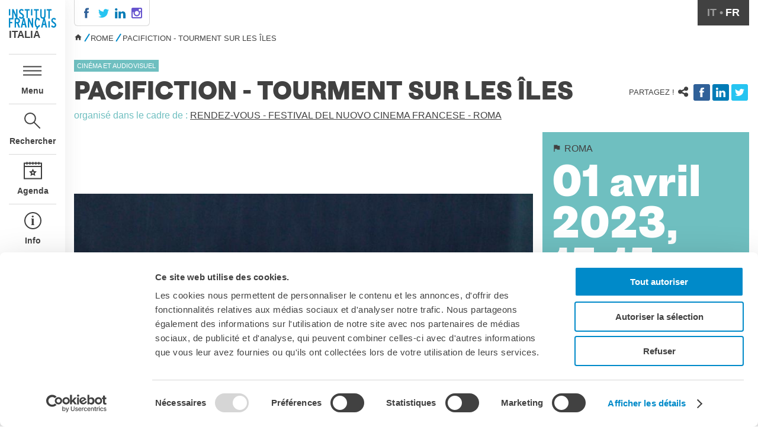

--- FILE ---
content_type: text/html; charset=utf-8
request_url: https://www.institutfrancais.it/fr/node/12309
body_size: 7838
content:

<!DOCTYPE html PUBLIC "-//W3C//DTD HTML+RDFa 1.1//EN"
"http://www.w3.org/MarkUp/DTD/xhtml-rdfa-1.dtd"><html lang="fr" dir="ltr" version="HTML+RDFa 1.1"
  xmlns:content="http://purl.org/rss/1.0/modules/content/"
  xmlns:dc="http://purl.org/dc/terms/"
  xmlns:foaf="http://xmlns.com/foaf/0.1/"
  xmlns:og="http://ogp.me/ns#"
  xmlns:rdfs="http://www.w3.org/2000/01/rdf-schema#"
  xmlns:sioc="http://rdfs.org/sioc/ns#"
  xmlns:sioct="http://rdfs.org/sioc/types#"
  xmlns:skos="http://www.w3.org/2004/02/skos/core#"
  xmlns:xsd="http://www.w3.org/2001/XMLSchema#" class="no-js"><head profile="http://www.w3.org/1999/xhtml/vocab">
  <meta charset="utf-8" />
<meta name="Generator" content="Drupal 7 (http://drupal.org)" />
<link rel="shortcut icon" href="https://www.institutfrancais.it/sites/all/themes/ifit2/images/favicon.ico" type="image/vnd.microsoft.icon" />
<meta http-equiv="X-UA-Compatible" content="IE=edge,chrome=1" />
<meta name="viewport" content="width=device-width,initial-scale=1" />

  <title>PACIFICTION - TOURMENT SUR LES ÎLES | Institut français Italia | Roma</title>
  <style type="text/css" media="all">
@import url("https://www.institutfrancais.it/modules/system/system.base.css?t8wn2y");
@import url("https://www.institutfrancais.it/modules/system/system.messages.css?t8wn2y");
@import url("https://www.institutfrancais.it/modules/system/system.theme.css?t8wn2y");
</style>
<style type="text/css" media="all">
@import url("https://www.institutfrancais.it/sites/all/modules/calendar/css/calendar_multiday.css?t8wn2y");
@import url("https://www.institutfrancais.it/sites/all/modules/date/date_api/date.css?t8wn2y");
@import url("https://www.institutfrancais.it/sites/all/modules/date/date_popup/themes/datepicker.1.7.css?t8wn2y");
@import url("https://www.institutfrancais.it/sites/all/modules/fences/field.css?t8wn2y");
@import url("https://www.institutfrancais.it/modules/node/node.css?t8wn2y");
@import url("https://www.institutfrancais.it/modules/search/search.css?t8wn2y");
@import url("https://www.institutfrancais.it/modules/user/user.css?t8wn2y");
@import url("https://www.institutfrancais.it/profiles/smol/modules/views/css/views.css?t8wn2y");
@import url("https://www.institutfrancais.it/sites/all/modules/ckeditor/css/ckeditor.css?t8wn2y");
</style>
<style type="text/css" media="all">
@import url("https://www.institutfrancais.it/profiles/smol/modules/ctools/css/ctools.css?t8wn2y");
@import url("https://www.institutfrancais.it/sites/all/modules/lightbox2/css/lightbox.css?t8wn2y");
</style>
<link type="text/css" rel="stylesheet" href="//cdn.jsdelivr.net/qtip2/3.0.3/jquery.qtip.min.css" media="all" />
<style type="text/css" media="all">
@import url("https://www.institutfrancais.it/sites/all/modules/qtip/css/qtip.css?t8wn2y");
@import url("https://www.institutfrancais.it/sites/all/modules/typogrify/typogrify.css?t8wn2y");
@import url("https://www.institutfrancais.it/sites/all/modules/node_embed/plugins/node_embed/node_embed.css?t8wn2y");
@import url("https://www.institutfrancais.it/modules/locale/locale.css?t8wn2y");
</style>
<style type="text/css" media="all">
<!--/*--><![CDATA[/*><!--*/
.term-21{color:#6fbfc0 !important;}.term-bg-21{background:#6fbfc0 !important;}.term-16{color:#fca369 !important;}.term-bg-16{background:#fca369 !important;}.term-17{color:#a8cfa5 !important;}.term-bg-17{background:#a8cfa5 !important;}.term-19{color:#d1a7d0 !important;}.term-bg-19{background:#d1a7d0 !important;}.term-20{color:#fcd176 !important;}.term-bg-20{background:#fcd176 !important;}.term-22{color:#fca369 !important;}.term-bg-22{background:#fca369 !important;}.term-23{color:#fca369 !important;}.term-bg-23{background:#fca369 !important;}.term-24{color:#fca369 !important;}.term-bg-24{background:#fca369 !important;}.term-25{color:#fca369 !important;}.term-bg-25{background:#fca369 !important;}.term-26{color:#ba8c7a !important;}.term-bg-26{background:#ba8c7a !important;}.term-27{color:#7d94dd !important;}.term-bg-27{background:#7d94dd !important;}.term-28{color:#a8cfa5 !important;}.term-bg-28{background:#a8cfa5 !important;}.term-30{color:#d1a7d0 !important;}.term-bg-30{background:#d1a7d0 !important;}.term-31{color:#78aad6 !important;}.term-bg-31{background:#78aad6 !important;}
.field-body h2,.field-body h3,.field-body blockquote p:before,.field-body blockquote p:after{color:#6fbfc0 !important;}.sidebar .related .block-title{background-color:#6fbfc0 !important;}

/*]]>*/-->
</style>
<style type="text/css" media="all">
@import url("https://www.institutfrancais.it/sites/all/modules/hide_submit/css/hide_submit.css?t8wn2y");
</style>
<style type="text/css" media="all">
@import url("https://www.institutfrancais.it/sites/all/themes/ifit2/stylesheets/normalize.css?t8wn2y");
@import url("https://www.institutfrancais.it/sites/all/themes/ifit2/stylesheets/magnific-popup.css?t8wn2y");
@import url("https://www.institutfrancais.it/sites/all/themes/ifit2/stylesheets/ifit.css?t8wn2y");
</style>
  <!-- Google Tag Manager -->
  <script>(function(w,d,s,l,i){w[l]=w[l]||[];w[l].push({'gtm.start':
  new Date().getTime(),event:'gtm.js'});var f=d.getElementsByTagName(s)[0],
  j=d.createElement(s),dl=l!='dataLayer'?'&l='+l:'';j.async=true;j.src=
  'https://www.googletagmanager.com/gtm.js?id='+i+dl;f.parentNode.insertBefore(j,f);
  })(window,document,'script','dataLayer','GTM-5J88C2T');</script>
  <!-- End Google Tag Manager -->
  <script id="Cookiebot" src="https://consent.cookiebot.com/uc.js" data-cbid="c4ce2aa2-940e-4af3-b0e9-7c260c502b80" data-blockingmode="auto" type="text/javascript"></script>

  <script type="text/JavaScript">
  var Hyphenopoly = {
  require: {
  	"it": "Precipitevolmente",
  	"fr": "Anticonstitutionnellemeent"
  },
  setup: {
  	selectors: {
  		".hyphenate": {}
  		}
  	}
  };
  </script>


  
  <meta name="viewport" content="width=device-width, initial-scale=1, minimum-scale=1, maximum-scale=1"/>
  <script>
  !function(f,b,e,v,n,t,s)
  {if(f.fbq)return;n=f.fbq=function(){n.callMethod?
  n.callMethod.apply(n,arguments):n.queue.push(arguments)};
  if(!f._fbq)f._fbq=n;n.push=n;n.loaded=!0;n.version='2.0';
  n.queue=[];t=b.createElement(e);t.async=!0;
  t.src=v;s=b.getElementsByTagName(e)[0];
  s.parentNode.insertBefore(t,s)}(window,document,'script',
  'https://connect.facebook.net/en_US/fbevents.js');
  fbq('init', '464747646441917');
  fbq('track', 'PageView');
  </script>
  <noscript>
   <img height="1" width="1"
  src="https://www.facebook.com/tr?id=464747646441917&ev=PageView
  &noscript=1"/>
  </noscript>
  <link rel="stylesheet" type="text/css" href="https://ifitalie.aec-app.com/arc-en-ciel/dist/extranet_custom_css.php" />
</head>

<body class="html not-front not-logged-in no-sidebars page-node page-node- page-node-12309 node-type-post og-context og-context-node og-context-node-1039 i18n-fr site-rome page-12309 section-node" >

    <div id="container">
  <nav id="mobile-pane">
  </nav>
  <nav id="left-pane">
    <div class="main-nav">
      <div>
        <a href="/fr/rome" class="top-logo"></a>
        <span class="site-name">Italia</span>
      </div>
      <div class="nav-items">
        <a href="#" class="link-menu">Menu</a>
        <a href="#" class="link-search">Rechercher</a>
        <a href="/fr/rome/agenda" class="link-agenda">Agenda</a>
                  <a href="/fr/roma/linstitut-francais-italia" class="link-info">Info</a>
              </div>
      <div class="marianne">
        <div></div>
      </div>
      <div class="tabs">
                  <br/>
                        </div>
    </div>
    <div class="close">
      <div style="padding-top: 5rem;"><img src="/sites/all/themes/ifit2/images/icon-close.svg"/></div>
    </div>
    <div class="open">
      <a href="/fr/rome" class="top-logo"></a>
      <span class="site-name">Italia</span>

      <div class="main-menu">
          <div class="region region-navigation">
    <div id="block-og-menu-og-single-menu-block" class="block block-og-menu">

      
  <div class="content">
    <ul class="menu"><li class="first leaf"><a href="/fr/rome/agenda" title="Tous les événements">Agenda</a></li>
<li class="expanded"><a href="/fr/rome/ecole-universite">École &amp; Université</a><ul class="menu"><li class="first leaf"><a href="/fr/rome/cooperation-educative">Coopération éducative</a></li>
<li class="leaf"><a href="/fr/roma/cooperation-universitaire">Coopération universitaire</a></li>
<li class="last leaf"><a href="/fr/rome/etudier-en-france">Étudier en France</a></li>
</ul></li>
<li class="leaf"><a href="/fr/roma/le-palais-farnese">Le palais Farnèse</a></li>
<li class="last expanded"><a href="/fr/roma/linstitut-francais-italia" title="L&#039;Institut français Italia">Qui sommes-nous ?</a><ul class="menu"><li class="first leaf"><a href="/fr/roma/contacts">Contacts</a></li>
<li class="last leaf"><a href="/fr/roma/offres-demplois-et-de-stages">Offres d&#039;emplois/stages</a></li>
</ul></li>
</ul>  </div><!-- /.content -->

</div><!-- /.block -->
  </div>
      </div>
      <div class="search">
        <h3>Rechercher</h3>
              </div>
    </div>
  </nav>

  <div class="page">
    <div class="header">
      <ul class="social-links"><li class="first"><a href="https://facebook.com/IFItalia" class="facebook">.</a></li>
<li><a href="https://x.com/IF_Italia" class="twitter">.</a></li>
<li><a href="https://it.linkedin.com/organization-guest/company/institutfrancaisitalia" class="linkedin">.</a></li>
<li class="last"><a href="https://www.instagram.com/if_italia/" class="instagram">.</a></li>
</ul>            <div class="sites-nav"><div class="links"><a href="http://www.institutfrancais.com/" class="fr-link">Dans le monde</a> / <a href="/fr" class="it-link">Italie</a> / <ul class="menu"><li class="first leaf"><a href="/fr/cours">Cours</a></li>
<li class="leaf"><a href="/fr/milan">Milan</a></li>
<li class="leaf"><a href="/fr/florence">Florence</a></li>
<li class="leaf"><a href="/fr/rome" class="active-trail">Rome</a></li>
<li class="leaf"><a href="/fr/naples">Naples</a></li>
<li class="last leaf"><a href="/fr/palerme">Palerme</a></li>
</ul></div></div>      <ul class="language-switcher-locale-url"><li class="it first"><a href="/roma/pacifiction-tourment-sur-les-iles" class="language-link" xml:lang="it">it</a></li>
<li class="fr last active"><a href="/fr/node/12309" class="language-link active" xml:lang="fr">fr</a></li>
</ul>    </div>
          <div class="breadcrumbs"><h2 class="element-invisible">Vous êtes ici</h2><div class="breadcrumb"><a href="/fr"> </a><span class="crumbs-separator"> </span><a href="/fr/rome">Rome</a><span class="crumbs-separator"> </span><span class="crumbs-current-page">PACIFICTION - TOURMENT SUR LES ÎLES</span></div></div>
    
    
    
      <div class="page-title">
        <div class="theme"><div class="term-bg-21 ">Cinéma et audiovisuel</div></div>
        <h1>PACIFICTION - TOURMENT SUR LES ÎLES</h1>
                  <div class="top-sharing">
            <span>Partagez !</span>
            <div class="service-links"><div class="service-label">Bookmark/Search this post with </div><ul class="links"><li class="service-links-facebook first"><a href="http://www.facebook.com/sharer.php?u=https%3A//tinyurl.com/2e3hjsju&amp;t=PACIFICTION%20-%20TOURMENT%20SUR%20LES%20%C3%8ELES" title="Share on Facebook" class="service-links-facebook" rel="nofollow"><img typeof="foaf:Image" src="https://www.institutfrancais.it/sites/all/modules/service_links/images/facebook.png" alt="Facebook logo" /></a></li>
<li class="service-links-linkedin"><a href="http://www.linkedin.com/shareArticle?mini=true&amp;url=https%3A//tinyurl.com/2e3hjsju&amp;title=PACIFICTION%20-%20TOURMENT%20SUR%20LES%20%C3%8ELES&amp;summary=&amp;source=Institut%20fran%C3%A7ais" title="Publish this post to LinkedIn" class="service-links-linkedin" rel="nofollow"><img typeof="foaf:Image" src="https://www.institutfrancais.it/sites/all/modules/service_links/images/linkedin.png" alt="LinkedIn logo" /></a></li>
<li class="service-links-twitter last"><a href="http://twitter.com/share?url=https%3A//tinyurl.com/2e3hjsju&amp;text=PACIFICTION%20-%20TOURMENT%20SUR%20LES%20%C3%8ELES" title="Share this on Twitter" class="service-links-twitter" rel="nofollow"><img typeof="foaf:Image" src="https://www.institutfrancais.it/sites/all/modules/service_links/images/twitter.png" alt="Twitter logo" /></a></li>
</ul></div>          </div>
        
        
      </div>
    
      <div class="region region-content">
    <div id="block-system-main" class="block block-system">

      
  <div class="content">
    <article id="node-12309" class="node node-post as-full in-rome" about="/fr/node/12309" typeof="sioc:Item foaf:Document">
  <div class="season">  <span class="field-label term-21">
    organisé dans le cadre de :
  </span>

  <div class="field-ref-season inline">
    <a href="/fr/node/12338">RENDEZ-VOUS - FESTIVAL DEL NUOVO CINEMA FRANCESE - ROMA</a>  </div>
</div>  <div class="container">
    <div class="main">
            <div class="body">
        
  <div class="field-body">
    <p>
	 </p>

<p>
	 </p>

<h3 class="rtecenter" dir="ltr">
	<img alt="" height="959" src="https://if-it2.s3.eu-central-1.amazonaws.com/files/rdv_pacifiction.png" width="959" /></h3>

<h3 class="rtecenter" dir="ltr">
	PACIFICTION - TOURMENT SUR LES ÎLES<br />
	DI ALBERT SERRA</h3>

<p class="rtecenter" dir="ltr">
	 </p>

<p class="rtecenter" dir="ltr">
	<strong>SABATO 1 APRILE - 15.15 </strong></p>

<p class="rtecenter" dir="ltr">
	<strong>CINEMA NUOVO SACHER </strong></p>

<p class="rtecenter" dir="ltr">
	<strong>Francia ,Spagna, Germania, Portogallo  2022• 162’</strong></p>

<p class="rtecenter" dir="ltr">
	<strong>ACQUISTA IL TUO BIGLIETTO ONLINE SU<a href="https://www.sacherfilm.eu/"> WWW.SACHERFILM.EU</a></strong></p>

<p class="rtecenter" dir="ltr">
	 </p>

<p class="rtecenter" dir="ltr">
	<strong><em>Alla presenza del regista</em></strong></p>

<p>
	 </p>

<p class="rtecenter" dir="ltr">
	De Roller è l’alto funzionario del governo francese nei territori d’oltremare della Polinesia. Da anni tesse relazioni e intercetta malumori nella popolazione locale. Quando a Tahiti comincia a girare voce della presenza di un sottomarino che sembrerebbe indicare la ripresa dei test nucleari, De Roller cerca di minimizzare e calmare le acque. In Concorso a Cannes 75, l’ipnotico e poetico spy-thriller di Serra con un magistrale Benoît Magimel (César 2023 come miglior attore) è una feroce e imperdibile riflessione sull’eredità coloniale francese e sull’ineffabilità del nostro mondo.</p>

<p class="rtecenter" dir="ltr">
	<em>Il film, distribuito da Movies Inspired, esce in sala l’11 maggio</em></p>

<p class="align-center">
	<img alt="" height="565" src="https://if-it2.s3.eu-central-1.amazonaws.com/files/schermata_loghi_roma2.jpg" width="1005" /></p>
  </div>
        <div class="view view-er view-id-er view-display-id-block_1 masonry view-dom-id-7fdf79d1a7de77a48f9abe316f32207d">
        
  
  
  
  
  
  
      <div class="view-footer">
      <div class="view view-er view-id-er view-display-id-block_4 masonry archives view-dom-id-dd0262a6afa3e5035f58aa4a5a233e6c">
        
  
  
  
  
  
  
  
  
</div>    </div>
  
  
</div>              </div>
    </div>

    <div class="sidebar">

              <div class="side-meta term-bg-21">
          <div class="separator"></div>
          <div class="content">
            <div class="top">
              <div class="place">Roma</div>              
  <div class="field-date">
    <span class="date-display-single">01 avril 2023, 15:15</span>  </div>
            </div>
            <div class="venue">
              
  <div class="field-venue">
    <div class="node node-venue internal-node as-teaserxt in-rome">
    <span property="dc:title" content="Cinéma Nuovo Sacher" class="rdf-meta element-hidden"></span>  <h3>Cinéma Nuovo Sacher</h3>
  <div class="field-location">
    Largo Ascianghi, 1, 00192 Roma RM<br/>
    Roma<br/>
          Téléphone 06 581 8116<br/>
            <div class="location map-link"><a href="http://maps.google.com?q=Largo+Ascianghi%2C+1%2C+00192+Roma+RM%2C+Roma%2C+%2C+%2C+it">Voir la carte</a></div>  </div>
</div>
  </div>
            </div>
                      </div>
        </div>
            <div id="block-ifit-widgets-sidebar" class="block block-ifit-widgets">

      
  <div class="content">
      </div><!-- /.content -->

</div><!-- /.block -->
    </div>
  </div>
</article>
  </div><!-- /.content -->

</div><!-- /.block -->
  </div>

    
    <footer id="footer" class="page-footer" role="contentinfo">
      <div>
        <a href="/fr/rome" class="logo"></a>
        <span class="site-name">Italia</span>
      </div>
      <div class="marianne">
        <a href="http://www.ambafrance-it.org/"><img src="/sites/all/themes/ifit2/images/cocarde.png"/></a>
      </div>
	      <div class="region region-footer">
    <section id="block-ifit-nlsub-ifit-nlsub" class="block block-ifit-nlsub newsletter">

        <h2 class="block-title">Abonnez-vous à la lettre d'informations</h2>
    
  <div class="content">
    <div id="nlform" class="hey"><form action="/fr/node/12309" method="post" id="if-nlsub-form" accept-charset="UTF-8"><div><input type="hidden" name="website" value="1039" />
<div class="form-item form-type-textfield form-item-email">
  <label for="edit-email">Adresse de courriel <span class="form-required" title="Ce champ est requis.">*</span></label>
 <input placeholder="Adresse de courriel" type="text" id="edit-email" name="email" value="" size="60" maxlength="128" class="form-text required" />
</div>
<input type="submit" id="edit-submit" name="op" value="Abonnez-vous !" class="form-submit" /><input type="hidden" name="form_build_id" value="form-FWvKi_siizCJ2hRDNQ4SvW3uZIZZr2V6-EH6v44foPE" />
<input type="hidden" name="form_id" value="if_nlsub_form" />
</div></form></div>  </div><!-- /.content -->

</section><!-- /.block -->
  </div>
    </footer>
  </div>
</div>
  <script type="text/javascript" src="https://www.institutfrancais.it/profiles/smol/modules/jquery_update/replace/jquery/1.12/jquery.min.js?v=1.12.4"></script>
<script type="text/javascript" src="https://www.institutfrancais.it/misc/jquery-extend-3.4.0.js?v=1.12.4"></script>
<script type="text/javascript" src="https://www.institutfrancais.it/misc/jquery-html-prefilter-3.5.0-backport.js?v=1.12.4"></script>
<script type="text/javascript" src="https://www.institutfrancais.it/misc/jquery.once.js?v=1.2"></script>
<script type="text/javascript" src="https://www.institutfrancais.it/misc/drupal.js?t8wn2y"></script>
<script type="text/javascript" src="https://www.institutfrancais.it/profiles/smol/modules/jquery_update/js/jquery_browser.js?v=0.0.1"></script>
<script type="text/javascript" src="https://www.institutfrancais.it/profiles/smol/modules/jquery_update/replace/ui/external/jquery.cookie.js?v=67fb34f6a866c40d0570"></script>
<script type="text/javascript" src="https://www.institutfrancais.it/profiles/smol/modules/jquery_update/replace/jquery.form/4/jquery.form.min.js?v=4.2.1"></script>
<script type="text/javascript" src="https://www.institutfrancais.it/misc/form-single-submit.js?v=7.103"></script>
<script type="text/javascript" src="https://www.institutfrancais.it/misc/ajax.js?v=7.103"></script>
<script type="text/javascript" src="https://www.institutfrancais.it/profiles/smol/modules/jquery_update/js/jquery_update.js?v=0.0.1"></script>
<script type="text/javascript" src="https://www.institutfrancais.it/sites/all/modules/miniorange_saml/js/testconfig.js?t8wn2y"></script>
<script type="text/javascript" src="https://www.institutfrancais.it/sites/default/files/languages/fr_Umn0w_WEnI0rcXiVbfSVIeurerkFDrEgU7CDqPbYbfM.js?t8wn2y"></script>
<script type="text/javascript" src="https://www.institutfrancais.it/sites/all/modules/lightbox2/js/lightbox.js?t8wn2y"></script>
<script type="text/javascript" src="//cdn.jsdelivr.net/qtip2/3.0.3/jquery.qtip.min.js"></script>
<script type="text/javascript" src="//cdn.jsdelivr.net/imagesloaded/4.1.0/imagesloaded.pkgd.min.js"></script>
<script type="text/javascript" src="https://www.institutfrancais.it/misc/progress.js?v=7.103"></script>
<script type="text/javascript" src="https://www.institutfrancais.it/sites/all/modules/google_analytics/googleanalytics.js?t8wn2y"></script>
<script type="text/javascript">
<!--//--><![CDATA[//><!--
(function(i,s,o,g,r,a,m){i["GoogleAnalyticsObject"]=r;i[r]=i[r]||function(){(i[r].q=i[r].q||[]).push(arguments)},i[r].l=1*new Date();a=s.createElement(o),m=s.getElementsByTagName(o)[0];a.async=1;a.src=g;m.parentNode.insertBefore(a,m)})(window,document,"script","//www.google-analytics.com/analytics.js","ga");ga("create", "UA-40605660-1", {"cookieDomain":"auto"});ga("set", "anonymizeIp", true);ga("send", "pageview");
//--><!]]>
</script>
<script type="text/javascript" src="https://www.institutfrancais.it/sites/all/modules/_custom/ifit_widgets/ifit_widgets.js?t8wn2y"></script>
<script type="text/javascript" src="https://www.institutfrancais.it/sites/all/modules/qtip/js/qtip.js?t8wn2y"></script>
<script type="text/javascript" src="https://www.institutfrancais.it/sites/all/modules/hide_submit/js/hide_submit.js?t8wn2y"></script>
<script type="text/javascript" src="https://www.institutfrancais.it/sites/all/themes/ifit2/scripts/Hyphenopoly_Loader.js?t8wn2y"></script>
<script type="text/javascript" src="https://www.institutfrancais.it/sites/all/themes/ifit2/scripts/jquery.fitvids.js?t8wn2y"></script>
<script type="text/javascript" src="https://www.institutfrancais.it/sites/all/themes/ifit2/scripts/jquery.magnific-popup.min.js?t8wn2y"></script>
<script type="text/javascript" src="https://www.institutfrancais.it/sites/all/themes/ifit2/scripts/jquery.nice-select.min.js?t8wn2y"></script>
<script type="text/javascript" src="https://www.institutfrancais.it/sites/all/themes/ifit2/scripts/jquery.fittext.js?t8wn2y"></script>
<script type="text/javascript" src="https://www.institutfrancais.it/sites/all/themes/ifit2/scripts/mediaCheck-min.js?t8wn2y"></script>
<script type="text/javascript" src="https://www.institutfrancais.it/sites/all/themes/ifit2/scripts/responsive.js?t8wn2y"></script>
<script type="text/javascript" src="https://www.institutfrancais.it/sites/all/themes/ifit2/scripts/gridlist.js?t8wn2y"></script>
<script type="text/javascript" src="https://www.institutfrancais.it/sites/all/themes/ifit2/scripts/ifit.js?t8wn2y"></script>
<script type="text/javascript">
<!--//--><![CDATA[//><!--
jQuery.extend(Drupal.settings, {"basePath":"\/","pathPrefix":"fr\/","setHasJsCookie":0,"ajaxPageState":{"theme":"ifit2","theme_token":"RKQb6kFcyHb6rp26C_pAcBWarr9avxA16rT_fOujesI","jquery_version":"1.12","jquery_version_token":"St6RbOsBRmyYkh0VVJZxMKwzV2jWd89K3q4XaEaRhcA"},"lightbox2":{"rtl":"0","file_path":"\/(\\w\\w\/)s3:\/","default_image":"\/sites\/all\/modules\/lightbox2\/images\/brokenimage.jpg","border_size":10,"font_color":"000","box_color":"fff","top_position":"","overlay_opacity":"0.8","overlay_color":"000","disable_close_click":true,"resize_sequence":0,"resize_speed":400,"fade_in_speed":400,"slide_down_speed":600,"use_alt_layout":false,"disable_resize":false,"disable_zoom":false,"force_show_nav":false,"show_caption":true,"loop_items":false,"node_link_text":"Voir les d\u00e9tails de l\u0026#039;image","node_link_target":false,"image_count":"Image !current sur !total","video_count":"Vid\u00e9o !current sur !total","page_count":"Page !current sur !total","lite_press_x_close":"Appuyez sur \u003Ca href=\u0022#\u0022 onclick=\u0022hideLightbox(); return FALSE;\u0022\u003E\u003Ckbd\u003Ex\u003C\/kbd\u003E\u003C\/a\u003E pour fermer","download_link_text":"","enable_login":false,"enable_contact":false,"keys_close":"c x 27","keys_previous":"p 37","keys_next":"n 39","keys_zoom":"z","keys_play_pause":"32","display_image_size":"original","image_node_sizes":"()","trigger_lightbox_classes":"","trigger_lightbox_group_classes":"","trigger_slideshow_classes":"","trigger_lightframe_classes":"","trigger_lightframe_group_classes":"","custom_class_handler":0,"custom_trigger_classes":"","disable_for_gallery_lists":true,"disable_for_acidfree_gallery_lists":true,"enable_acidfree_videos":true,"slideshow_interval":5000,"slideshow_automatic_start":true,"slideshow_automatic_exit":true,"show_play_pause":true,"pause_on_next_click":false,"pause_on_previous_click":true,"loop_slides":false,"iframe_width":600,"iframe_height":400,"iframe_border":1,"enable_video":false,"useragent":"Mozilla\/5.0 (Macintosh; Intel Mac OS X 10_15_7) AppleWebKit\/537.36 (KHTML, like Gecko) Chrome\/131.0.0.0 Safari\/537.36; ClaudeBot\/1.0; +claudebot@anthropic.com)"},"instances":"{\u0022default\u0022:{\u0022content\u0022:{\u0022text\u0022:\u0022\u0022},\u0022style\u0022:{\u0022tip\u0022:false,\u0022classes\u0022:\u0022\u0022},\u0022position\u0022:{\u0022at\u0022:\u0022bottom right\u0022,\u0022adjust\u0022:{\u0022method\u0022:\u0022\u0022},\u0022my\u0022:\u0022top left\u0022,\u0022viewport\u0022:false},\u0022show\u0022:{\u0022event\u0022:\u0022mouseenter \u0022},\u0022hide\u0022:{\u0022event\u0022:\u0022mouseleave \u0022}}}","qtipDebug":"{\u0022leaveElement\u0022:1}","hide_submit":{"hide_submit_status":true,"hide_submit_method":"disable","hide_submit_css":"hide-submit-disable","hide_submit_abtext":"","hide_submit_atext":"","hide_submit_hide_css":"hide-submit-processing","hide_submit_hide_text":"Processing...","hide_submit_indicator_style":"expand-left","hide_submit_spinner_color":"#000","hide_submit_spinner_lines":12,"hide_submit_hide_fx":false,"hide_submit_reset_time":5000},"ajax":{"edit-submit":{"callback":"if_nlsub_form_ajax_handler","wrapper":"nlform","method":"html","effect":"fade","event":"mousedown","keypress":true,"prevent":"click","url":"\/fr\/system\/ajax","submit":{"_triggering_element_name":"op","_triggering_element_value":"Abonnez-vous !"}}},"urlIsAjaxTrusted":{"\/fr\/system\/ajax":true,"\/fr\/node\/12309":true},"googleanalytics":{"trackOutbound":1,"trackMailto":1,"trackDownload":1,"trackDownloadExtensions":"7z|aac|arc|arj|asf|asx|avi|bin|csv|doc(x|m)?|dot(x|m)?|exe|flv|gif|gz|gzip|hqx|jar|jpe?g|js|mp(2|3|4|e?g)|mov(ie)?|msi|msp|pdf|phps|png|ppt(x|m)?|pot(x|m)?|pps(x|m)?|ppam|sld(x|m)?|thmx|qtm?|ra(m|r)?|sea|sit|tar|tgz|torrent|txt|wav|wma|wmv|wpd|xls(x|m|b)?|xlt(x|m)|xlam|xml|z|zip"},"ogContext":{"groupType":"node","gid":"1039"}});
//--><!]]>
</script>
  </body>
</html>


--- FILE ---
content_type: application/javascript
request_url: https://www.institutfrancais.it/sites/all/themes/ifit2/scripts/ifit.js?t8wn2y
body_size: 1480
content:
(function($) {
	var iOS = /iPad|iPhone|iPod/.test(navigator.userAgent) && !window.MSStream;

	if(iOS) {
		$('#header').css('background-attachment','scroll');
	}

  $('select').not('.niced').filter(function() {
    return $(this).parents('.sib-select').length === 0;
  }).addClass('niced').niceSelect();

  // $('.filter-select').appendTo($('.page-title'))

	gmapInit = function (id) {
	  mapObj = Drupal.gmap.getMap(id);
	  console.log(mapObj)
	  google.maps.event.trigger(mapObj.map, 'resize');
	  var latLng = mapObj.map.markers[0].getPosition();
	  mapObj.map.setCenter(latLng);
	}

	Drupal.behaviors.ifit = {
		attach: function (context, settings) {

			$('.nav-items .link-menu').on('click', function(){
				$('#container').addClass('menu-shown');
				$('#left-pane .main-menu').show();
				$('#left-pane .search').hide();
				return false;
			});

			$('.nav-items .link-search').on('click', function(){
				$('#container').addClass('menu-shown');
				$('#left-pane .search').show();
				$('#left-pane .main-menu').hide();
				return false;
			});

			$('#left-pane .close, .page').on('click', function(){
				$('#container').removeClass('menu-shown');
			});


			//lit current term
			$('#block-views-tags-list-block .view-content a').each(function(){
				if($(this).attr('href') == window.location.pathname) {
					$(this).addClass('active');
				}
			});

		$('.img-parallax .field-img').each(function(){
			var obj = $('img',this);
			var ratio = Math.floor((obj.attr('height')) / obj.attr('width') * 100);
			$(this).css('padding-top',ratio + '%');
		});

		$('.popup-more').magnificPopup({
			type: 'inline',
			overflowY: 'auto',
			closeBtnInside: true,
			preloader: false,
			midClick: true,
			removalDelay: 300,
			mainClass: 'my-mfp-slide-bottom'
		});

		//fitvids
		$('.embedded-video').fitVids();

	  //services links
	  $('.service-links a').each(function() {
	    $(this).click(function(e) {
	      e.preventDefault();
	      var url = $(this).attr('href');
	      window.open(url, 'share', 'width=640,height=480');
	    })
	  });

		//show/hide map
		$('.toggle-map').click(function(){
				movable = $(this).closest('.node').find('.map');
				mapID = movable.find('.gmap-gmap').attr('id');
				movable.slideToggle(300,function(){
					gmapInit(mapID);
				});
				$(this).toggleClass('shown');
				$("body").animate({scrollTop: movable.offset().top}, {duration: 500,queue: false})
		});

		//show/hide archives
		$('.view-er.view-display-id-block_4 .view-header  h2').click(function(){
				movable = $(this).closest('.view-er').find('.view-content');
				movable.slideToggle(300,function(){
					// movable.masonry('layout');
				});
				$(this).toggleClass('shown');
				$("body").animate({scrollTop: movable.offset().top}, {duration: 500,queue: false})
		});

		//move node links to sidebar
		if($('.tabs.primary').length) {
			$('#block-system-main .links.inline').wrap('<div class="node-links"/>')
			$('.nodequeue-ajax-toggle:empty').remove();
			$('.tabs.primary').after($('.node-links'));
		}

		//nl preview iframe resize
		$('.nl-preview').on('load', function() {
			this.style.height=this.contentDocument.body.scrollHeight + 20 +'px';
		});

		//target blank on external links
		hostname = new RegExp(location.host);
		http = new RegExp('http');
        $('a').each(function(){
            var url = $(this).attr("href");
            if(!hostname.test(url) && http.test(url)){
               $(this).attr('target','_blank');
            }
        });
		}
	};

	$(document).ready(function(){
		//eu cookie
		if (localStorage) {
			if(localStorage['eu_cookie_advised'] != 1) {
				$('#eu-cookie').slideDown();
				$('#eu-cookie button').on('touchend click', function(event) {
					localStorage['eu_cookie_advised'] = 1;
					$('#eu-cookie').slideUp();
				});
			}
		}

		$('.embeddedContent').append('<div class="cookieconsent-optout-marketing"><div>Please <a href="javascript:Cookiebot.renew()">accept marketing-cookies</a> to watch this video.</div></div>')
	});

})(jQuery);


--- FILE ---
content_type: image/svg+xml
request_url: https://www.institutfrancais.it/sites/all/themes/ifit2/images/icon-info.svg
body_size: 624
content:
<?xml version="1.0" encoding="UTF-8"?>
<svg width="29px" height="29px" viewBox="0 0 29 29" version="1.1" xmlns="http://www.w3.org/2000/svg" xmlns:xlink="http://www.w3.org/1999/xlink">
    <g id="Symbols" stroke="none" stroke-width="1" fill="none" fill-rule="evenodd">
        <g id="nav" transform="translate(-41.000000, -370.000000)">
            <g id="Group" transform="translate(14.000000, 31.000000)">
                <g id="Group-5" transform="translate(28.000000, 337.000000)">
                    <text id="i" font-family="DINOTBold, DIN OT" font-size="23" font-weight="bold" fill="#000000">
                        <tspan x="10.3375" y="24">i</tspan>
                    </text>
                    <circle id="Oval" stroke="#000000" stroke-width="2" cx="13.5" cy="16.5" r="13.5"></circle>
                </g>
            </g>
        </g>
    </g>
</svg>
